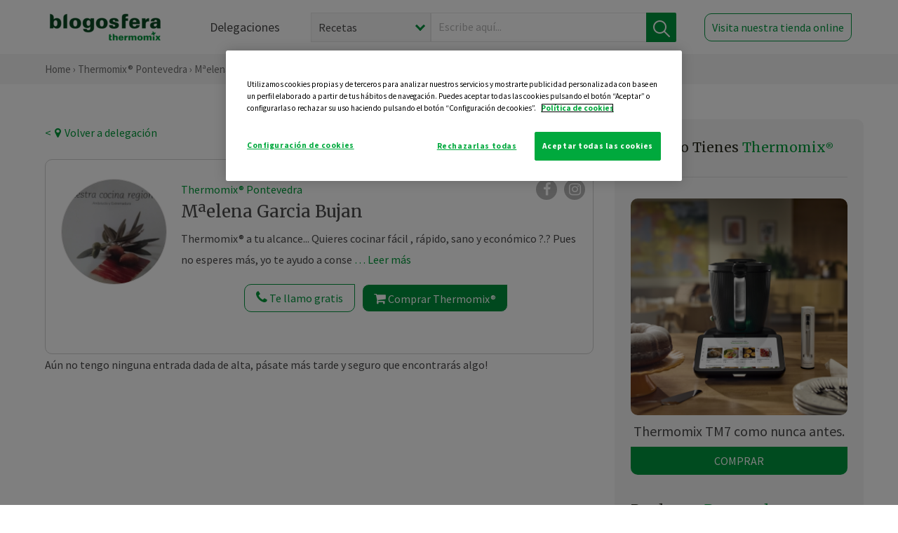

--- FILE ---
content_type: text/html; charset=utf-8
request_url: https://www.google.com/recaptcha/api2/anchor?ar=1&k=6LfqIIwUAAAAANUxiL_NRkGPvQJLSD6IxyGkiCpG&co=aHR0cHM6Ly90aGVybW9taXgtcG9udGV2ZWRyYS5lczo0NDM.&hl=en&v=N67nZn4AqZkNcbeMu4prBgzg&size=invisible&anchor-ms=20000&execute-ms=30000&cb=rbvx1i16l3vm
body_size: 49309
content:
<!DOCTYPE HTML><html dir="ltr" lang="en"><head><meta http-equiv="Content-Type" content="text/html; charset=UTF-8">
<meta http-equiv="X-UA-Compatible" content="IE=edge">
<title>reCAPTCHA</title>
<style type="text/css">
/* cyrillic-ext */
@font-face {
  font-family: 'Roboto';
  font-style: normal;
  font-weight: 400;
  font-stretch: 100%;
  src: url(//fonts.gstatic.com/s/roboto/v48/KFO7CnqEu92Fr1ME7kSn66aGLdTylUAMa3GUBHMdazTgWw.woff2) format('woff2');
  unicode-range: U+0460-052F, U+1C80-1C8A, U+20B4, U+2DE0-2DFF, U+A640-A69F, U+FE2E-FE2F;
}
/* cyrillic */
@font-face {
  font-family: 'Roboto';
  font-style: normal;
  font-weight: 400;
  font-stretch: 100%;
  src: url(//fonts.gstatic.com/s/roboto/v48/KFO7CnqEu92Fr1ME7kSn66aGLdTylUAMa3iUBHMdazTgWw.woff2) format('woff2');
  unicode-range: U+0301, U+0400-045F, U+0490-0491, U+04B0-04B1, U+2116;
}
/* greek-ext */
@font-face {
  font-family: 'Roboto';
  font-style: normal;
  font-weight: 400;
  font-stretch: 100%;
  src: url(//fonts.gstatic.com/s/roboto/v48/KFO7CnqEu92Fr1ME7kSn66aGLdTylUAMa3CUBHMdazTgWw.woff2) format('woff2');
  unicode-range: U+1F00-1FFF;
}
/* greek */
@font-face {
  font-family: 'Roboto';
  font-style: normal;
  font-weight: 400;
  font-stretch: 100%;
  src: url(//fonts.gstatic.com/s/roboto/v48/KFO7CnqEu92Fr1ME7kSn66aGLdTylUAMa3-UBHMdazTgWw.woff2) format('woff2');
  unicode-range: U+0370-0377, U+037A-037F, U+0384-038A, U+038C, U+038E-03A1, U+03A3-03FF;
}
/* math */
@font-face {
  font-family: 'Roboto';
  font-style: normal;
  font-weight: 400;
  font-stretch: 100%;
  src: url(//fonts.gstatic.com/s/roboto/v48/KFO7CnqEu92Fr1ME7kSn66aGLdTylUAMawCUBHMdazTgWw.woff2) format('woff2');
  unicode-range: U+0302-0303, U+0305, U+0307-0308, U+0310, U+0312, U+0315, U+031A, U+0326-0327, U+032C, U+032F-0330, U+0332-0333, U+0338, U+033A, U+0346, U+034D, U+0391-03A1, U+03A3-03A9, U+03B1-03C9, U+03D1, U+03D5-03D6, U+03F0-03F1, U+03F4-03F5, U+2016-2017, U+2034-2038, U+203C, U+2040, U+2043, U+2047, U+2050, U+2057, U+205F, U+2070-2071, U+2074-208E, U+2090-209C, U+20D0-20DC, U+20E1, U+20E5-20EF, U+2100-2112, U+2114-2115, U+2117-2121, U+2123-214F, U+2190, U+2192, U+2194-21AE, U+21B0-21E5, U+21F1-21F2, U+21F4-2211, U+2213-2214, U+2216-22FF, U+2308-230B, U+2310, U+2319, U+231C-2321, U+2336-237A, U+237C, U+2395, U+239B-23B7, U+23D0, U+23DC-23E1, U+2474-2475, U+25AF, U+25B3, U+25B7, U+25BD, U+25C1, U+25CA, U+25CC, U+25FB, U+266D-266F, U+27C0-27FF, U+2900-2AFF, U+2B0E-2B11, U+2B30-2B4C, U+2BFE, U+3030, U+FF5B, U+FF5D, U+1D400-1D7FF, U+1EE00-1EEFF;
}
/* symbols */
@font-face {
  font-family: 'Roboto';
  font-style: normal;
  font-weight: 400;
  font-stretch: 100%;
  src: url(//fonts.gstatic.com/s/roboto/v48/KFO7CnqEu92Fr1ME7kSn66aGLdTylUAMaxKUBHMdazTgWw.woff2) format('woff2');
  unicode-range: U+0001-000C, U+000E-001F, U+007F-009F, U+20DD-20E0, U+20E2-20E4, U+2150-218F, U+2190, U+2192, U+2194-2199, U+21AF, U+21E6-21F0, U+21F3, U+2218-2219, U+2299, U+22C4-22C6, U+2300-243F, U+2440-244A, U+2460-24FF, U+25A0-27BF, U+2800-28FF, U+2921-2922, U+2981, U+29BF, U+29EB, U+2B00-2BFF, U+4DC0-4DFF, U+FFF9-FFFB, U+10140-1018E, U+10190-1019C, U+101A0, U+101D0-101FD, U+102E0-102FB, U+10E60-10E7E, U+1D2C0-1D2D3, U+1D2E0-1D37F, U+1F000-1F0FF, U+1F100-1F1AD, U+1F1E6-1F1FF, U+1F30D-1F30F, U+1F315, U+1F31C, U+1F31E, U+1F320-1F32C, U+1F336, U+1F378, U+1F37D, U+1F382, U+1F393-1F39F, U+1F3A7-1F3A8, U+1F3AC-1F3AF, U+1F3C2, U+1F3C4-1F3C6, U+1F3CA-1F3CE, U+1F3D4-1F3E0, U+1F3ED, U+1F3F1-1F3F3, U+1F3F5-1F3F7, U+1F408, U+1F415, U+1F41F, U+1F426, U+1F43F, U+1F441-1F442, U+1F444, U+1F446-1F449, U+1F44C-1F44E, U+1F453, U+1F46A, U+1F47D, U+1F4A3, U+1F4B0, U+1F4B3, U+1F4B9, U+1F4BB, U+1F4BF, U+1F4C8-1F4CB, U+1F4D6, U+1F4DA, U+1F4DF, U+1F4E3-1F4E6, U+1F4EA-1F4ED, U+1F4F7, U+1F4F9-1F4FB, U+1F4FD-1F4FE, U+1F503, U+1F507-1F50B, U+1F50D, U+1F512-1F513, U+1F53E-1F54A, U+1F54F-1F5FA, U+1F610, U+1F650-1F67F, U+1F687, U+1F68D, U+1F691, U+1F694, U+1F698, U+1F6AD, U+1F6B2, U+1F6B9-1F6BA, U+1F6BC, U+1F6C6-1F6CF, U+1F6D3-1F6D7, U+1F6E0-1F6EA, U+1F6F0-1F6F3, U+1F6F7-1F6FC, U+1F700-1F7FF, U+1F800-1F80B, U+1F810-1F847, U+1F850-1F859, U+1F860-1F887, U+1F890-1F8AD, U+1F8B0-1F8BB, U+1F8C0-1F8C1, U+1F900-1F90B, U+1F93B, U+1F946, U+1F984, U+1F996, U+1F9E9, U+1FA00-1FA6F, U+1FA70-1FA7C, U+1FA80-1FA89, U+1FA8F-1FAC6, U+1FACE-1FADC, U+1FADF-1FAE9, U+1FAF0-1FAF8, U+1FB00-1FBFF;
}
/* vietnamese */
@font-face {
  font-family: 'Roboto';
  font-style: normal;
  font-weight: 400;
  font-stretch: 100%;
  src: url(//fonts.gstatic.com/s/roboto/v48/KFO7CnqEu92Fr1ME7kSn66aGLdTylUAMa3OUBHMdazTgWw.woff2) format('woff2');
  unicode-range: U+0102-0103, U+0110-0111, U+0128-0129, U+0168-0169, U+01A0-01A1, U+01AF-01B0, U+0300-0301, U+0303-0304, U+0308-0309, U+0323, U+0329, U+1EA0-1EF9, U+20AB;
}
/* latin-ext */
@font-face {
  font-family: 'Roboto';
  font-style: normal;
  font-weight: 400;
  font-stretch: 100%;
  src: url(//fonts.gstatic.com/s/roboto/v48/KFO7CnqEu92Fr1ME7kSn66aGLdTylUAMa3KUBHMdazTgWw.woff2) format('woff2');
  unicode-range: U+0100-02BA, U+02BD-02C5, U+02C7-02CC, U+02CE-02D7, U+02DD-02FF, U+0304, U+0308, U+0329, U+1D00-1DBF, U+1E00-1E9F, U+1EF2-1EFF, U+2020, U+20A0-20AB, U+20AD-20C0, U+2113, U+2C60-2C7F, U+A720-A7FF;
}
/* latin */
@font-face {
  font-family: 'Roboto';
  font-style: normal;
  font-weight: 400;
  font-stretch: 100%;
  src: url(//fonts.gstatic.com/s/roboto/v48/KFO7CnqEu92Fr1ME7kSn66aGLdTylUAMa3yUBHMdazQ.woff2) format('woff2');
  unicode-range: U+0000-00FF, U+0131, U+0152-0153, U+02BB-02BC, U+02C6, U+02DA, U+02DC, U+0304, U+0308, U+0329, U+2000-206F, U+20AC, U+2122, U+2191, U+2193, U+2212, U+2215, U+FEFF, U+FFFD;
}
/* cyrillic-ext */
@font-face {
  font-family: 'Roboto';
  font-style: normal;
  font-weight: 500;
  font-stretch: 100%;
  src: url(//fonts.gstatic.com/s/roboto/v48/KFO7CnqEu92Fr1ME7kSn66aGLdTylUAMa3GUBHMdazTgWw.woff2) format('woff2');
  unicode-range: U+0460-052F, U+1C80-1C8A, U+20B4, U+2DE0-2DFF, U+A640-A69F, U+FE2E-FE2F;
}
/* cyrillic */
@font-face {
  font-family: 'Roboto';
  font-style: normal;
  font-weight: 500;
  font-stretch: 100%;
  src: url(//fonts.gstatic.com/s/roboto/v48/KFO7CnqEu92Fr1ME7kSn66aGLdTylUAMa3iUBHMdazTgWw.woff2) format('woff2');
  unicode-range: U+0301, U+0400-045F, U+0490-0491, U+04B0-04B1, U+2116;
}
/* greek-ext */
@font-face {
  font-family: 'Roboto';
  font-style: normal;
  font-weight: 500;
  font-stretch: 100%;
  src: url(//fonts.gstatic.com/s/roboto/v48/KFO7CnqEu92Fr1ME7kSn66aGLdTylUAMa3CUBHMdazTgWw.woff2) format('woff2');
  unicode-range: U+1F00-1FFF;
}
/* greek */
@font-face {
  font-family: 'Roboto';
  font-style: normal;
  font-weight: 500;
  font-stretch: 100%;
  src: url(//fonts.gstatic.com/s/roboto/v48/KFO7CnqEu92Fr1ME7kSn66aGLdTylUAMa3-UBHMdazTgWw.woff2) format('woff2');
  unicode-range: U+0370-0377, U+037A-037F, U+0384-038A, U+038C, U+038E-03A1, U+03A3-03FF;
}
/* math */
@font-face {
  font-family: 'Roboto';
  font-style: normal;
  font-weight: 500;
  font-stretch: 100%;
  src: url(//fonts.gstatic.com/s/roboto/v48/KFO7CnqEu92Fr1ME7kSn66aGLdTylUAMawCUBHMdazTgWw.woff2) format('woff2');
  unicode-range: U+0302-0303, U+0305, U+0307-0308, U+0310, U+0312, U+0315, U+031A, U+0326-0327, U+032C, U+032F-0330, U+0332-0333, U+0338, U+033A, U+0346, U+034D, U+0391-03A1, U+03A3-03A9, U+03B1-03C9, U+03D1, U+03D5-03D6, U+03F0-03F1, U+03F4-03F5, U+2016-2017, U+2034-2038, U+203C, U+2040, U+2043, U+2047, U+2050, U+2057, U+205F, U+2070-2071, U+2074-208E, U+2090-209C, U+20D0-20DC, U+20E1, U+20E5-20EF, U+2100-2112, U+2114-2115, U+2117-2121, U+2123-214F, U+2190, U+2192, U+2194-21AE, U+21B0-21E5, U+21F1-21F2, U+21F4-2211, U+2213-2214, U+2216-22FF, U+2308-230B, U+2310, U+2319, U+231C-2321, U+2336-237A, U+237C, U+2395, U+239B-23B7, U+23D0, U+23DC-23E1, U+2474-2475, U+25AF, U+25B3, U+25B7, U+25BD, U+25C1, U+25CA, U+25CC, U+25FB, U+266D-266F, U+27C0-27FF, U+2900-2AFF, U+2B0E-2B11, U+2B30-2B4C, U+2BFE, U+3030, U+FF5B, U+FF5D, U+1D400-1D7FF, U+1EE00-1EEFF;
}
/* symbols */
@font-face {
  font-family: 'Roboto';
  font-style: normal;
  font-weight: 500;
  font-stretch: 100%;
  src: url(//fonts.gstatic.com/s/roboto/v48/KFO7CnqEu92Fr1ME7kSn66aGLdTylUAMaxKUBHMdazTgWw.woff2) format('woff2');
  unicode-range: U+0001-000C, U+000E-001F, U+007F-009F, U+20DD-20E0, U+20E2-20E4, U+2150-218F, U+2190, U+2192, U+2194-2199, U+21AF, U+21E6-21F0, U+21F3, U+2218-2219, U+2299, U+22C4-22C6, U+2300-243F, U+2440-244A, U+2460-24FF, U+25A0-27BF, U+2800-28FF, U+2921-2922, U+2981, U+29BF, U+29EB, U+2B00-2BFF, U+4DC0-4DFF, U+FFF9-FFFB, U+10140-1018E, U+10190-1019C, U+101A0, U+101D0-101FD, U+102E0-102FB, U+10E60-10E7E, U+1D2C0-1D2D3, U+1D2E0-1D37F, U+1F000-1F0FF, U+1F100-1F1AD, U+1F1E6-1F1FF, U+1F30D-1F30F, U+1F315, U+1F31C, U+1F31E, U+1F320-1F32C, U+1F336, U+1F378, U+1F37D, U+1F382, U+1F393-1F39F, U+1F3A7-1F3A8, U+1F3AC-1F3AF, U+1F3C2, U+1F3C4-1F3C6, U+1F3CA-1F3CE, U+1F3D4-1F3E0, U+1F3ED, U+1F3F1-1F3F3, U+1F3F5-1F3F7, U+1F408, U+1F415, U+1F41F, U+1F426, U+1F43F, U+1F441-1F442, U+1F444, U+1F446-1F449, U+1F44C-1F44E, U+1F453, U+1F46A, U+1F47D, U+1F4A3, U+1F4B0, U+1F4B3, U+1F4B9, U+1F4BB, U+1F4BF, U+1F4C8-1F4CB, U+1F4D6, U+1F4DA, U+1F4DF, U+1F4E3-1F4E6, U+1F4EA-1F4ED, U+1F4F7, U+1F4F9-1F4FB, U+1F4FD-1F4FE, U+1F503, U+1F507-1F50B, U+1F50D, U+1F512-1F513, U+1F53E-1F54A, U+1F54F-1F5FA, U+1F610, U+1F650-1F67F, U+1F687, U+1F68D, U+1F691, U+1F694, U+1F698, U+1F6AD, U+1F6B2, U+1F6B9-1F6BA, U+1F6BC, U+1F6C6-1F6CF, U+1F6D3-1F6D7, U+1F6E0-1F6EA, U+1F6F0-1F6F3, U+1F6F7-1F6FC, U+1F700-1F7FF, U+1F800-1F80B, U+1F810-1F847, U+1F850-1F859, U+1F860-1F887, U+1F890-1F8AD, U+1F8B0-1F8BB, U+1F8C0-1F8C1, U+1F900-1F90B, U+1F93B, U+1F946, U+1F984, U+1F996, U+1F9E9, U+1FA00-1FA6F, U+1FA70-1FA7C, U+1FA80-1FA89, U+1FA8F-1FAC6, U+1FACE-1FADC, U+1FADF-1FAE9, U+1FAF0-1FAF8, U+1FB00-1FBFF;
}
/* vietnamese */
@font-face {
  font-family: 'Roboto';
  font-style: normal;
  font-weight: 500;
  font-stretch: 100%;
  src: url(//fonts.gstatic.com/s/roboto/v48/KFO7CnqEu92Fr1ME7kSn66aGLdTylUAMa3OUBHMdazTgWw.woff2) format('woff2');
  unicode-range: U+0102-0103, U+0110-0111, U+0128-0129, U+0168-0169, U+01A0-01A1, U+01AF-01B0, U+0300-0301, U+0303-0304, U+0308-0309, U+0323, U+0329, U+1EA0-1EF9, U+20AB;
}
/* latin-ext */
@font-face {
  font-family: 'Roboto';
  font-style: normal;
  font-weight: 500;
  font-stretch: 100%;
  src: url(//fonts.gstatic.com/s/roboto/v48/KFO7CnqEu92Fr1ME7kSn66aGLdTylUAMa3KUBHMdazTgWw.woff2) format('woff2');
  unicode-range: U+0100-02BA, U+02BD-02C5, U+02C7-02CC, U+02CE-02D7, U+02DD-02FF, U+0304, U+0308, U+0329, U+1D00-1DBF, U+1E00-1E9F, U+1EF2-1EFF, U+2020, U+20A0-20AB, U+20AD-20C0, U+2113, U+2C60-2C7F, U+A720-A7FF;
}
/* latin */
@font-face {
  font-family: 'Roboto';
  font-style: normal;
  font-weight: 500;
  font-stretch: 100%;
  src: url(//fonts.gstatic.com/s/roboto/v48/KFO7CnqEu92Fr1ME7kSn66aGLdTylUAMa3yUBHMdazQ.woff2) format('woff2');
  unicode-range: U+0000-00FF, U+0131, U+0152-0153, U+02BB-02BC, U+02C6, U+02DA, U+02DC, U+0304, U+0308, U+0329, U+2000-206F, U+20AC, U+2122, U+2191, U+2193, U+2212, U+2215, U+FEFF, U+FFFD;
}
/* cyrillic-ext */
@font-face {
  font-family: 'Roboto';
  font-style: normal;
  font-weight: 900;
  font-stretch: 100%;
  src: url(//fonts.gstatic.com/s/roboto/v48/KFO7CnqEu92Fr1ME7kSn66aGLdTylUAMa3GUBHMdazTgWw.woff2) format('woff2');
  unicode-range: U+0460-052F, U+1C80-1C8A, U+20B4, U+2DE0-2DFF, U+A640-A69F, U+FE2E-FE2F;
}
/* cyrillic */
@font-face {
  font-family: 'Roboto';
  font-style: normal;
  font-weight: 900;
  font-stretch: 100%;
  src: url(//fonts.gstatic.com/s/roboto/v48/KFO7CnqEu92Fr1ME7kSn66aGLdTylUAMa3iUBHMdazTgWw.woff2) format('woff2');
  unicode-range: U+0301, U+0400-045F, U+0490-0491, U+04B0-04B1, U+2116;
}
/* greek-ext */
@font-face {
  font-family: 'Roboto';
  font-style: normal;
  font-weight: 900;
  font-stretch: 100%;
  src: url(//fonts.gstatic.com/s/roboto/v48/KFO7CnqEu92Fr1ME7kSn66aGLdTylUAMa3CUBHMdazTgWw.woff2) format('woff2');
  unicode-range: U+1F00-1FFF;
}
/* greek */
@font-face {
  font-family: 'Roboto';
  font-style: normal;
  font-weight: 900;
  font-stretch: 100%;
  src: url(//fonts.gstatic.com/s/roboto/v48/KFO7CnqEu92Fr1ME7kSn66aGLdTylUAMa3-UBHMdazTgWw.woff2) format('woff2');
  unicode-range: U+0370-0377, U+037A-037F, U+0384-038A, U+038C, U+038E-03A1, U+03A3-03FF;
}
/* math */
@font-face {
  font-family: 'Roboto';
  font-style: normal;
  font-weight: 900;
  font-stretch: 100%;
  src: url(//fonts.gstatic.com/s/roboto/v48/KFO7CnqEu92Fr1ME7kSn66aGLdTylUAMawCUBHMdazTgWw.woff2) format('woff2');
  unicode-range: U+0302-0303, U+0305, U+0307-0308, U+0310, U+0312, U+0315, U+031A, U+0326-0327, U+032C, U+032F-0330, U+0332-0333, U+0338, U+033A, U+0346, U+034D, U+0391-03A1, U+03A3-03A9, U+03B1-03C9, U+03D1, U+03D5-03D6, U+03F0-03F1, U+03F4-03F5, U+2016-2017, U+2034-2038, U+203C, U+2040, U+2043, U+2047, U+2050, U+2057, U+205F, U+2070-2071, U+2074-208E, U+2090-209C, U+20D0-20DC, U+20E1, U+20E5-20EF, U+2100-2112, U+2114-2115, U+2117-2121, U+2123-214F, U+2190, U+2192, U+2194-21AE, U+21B0-21E5, U+21F1-21F2, U+21F4-2211, U+2213-2214, U+2216-22FF, U+2308-230B, U+2310, U+2319, U+231C-2321, U+2336-237A, U+237C, U+2395, U+239B-23B7, U+23D0, U+23DC-23E1, U+2474-2475, U+25AF, U+25B3, U+25B7, U+25BD, U+25C1, U+25CA, U+25CC, U+25FB, U+266D-266F, U+27C0-27FF, U+2900-2AFF, U+2B0E-2B11, U+2B30-2B4C, U+2BFE, U+3030, U+FF5B, U+FF5D, U+1D400-1D7FF, U+1EE00-1EEFF;
}
/* symbols */
@font-face {
  font-family: 'Roboto';
  font-style: normal;
  font-weight: 900;
  font-stretch: 100%;
  src: url(//fonts.gstatic.com/s/roboto/v48/KFO7CnqEu92Fr1ME7kSn66aGLdTylUAMaxKUBHMdazTgWw.woff2) format('woff2');
  unicode-range: U+0001-000C, U+000E-001F, U+007F-009F, U+20DD-20E0, U+20E2-20E4, U+2150-218F, U+2190, U+2192, U+2194-2199, U+21AF, U+21E6-21F0, U+21F3, U+2218-2219, U+2299, U+22C4-22C6, U+2300-243F, U+2440-244A, U+2460-24FF, U+25A0-27BF, U+2800-28FF, U+2921-2922, U+2981, U+29BF, U+29EB, U+2B00-2BFF, U+4DC0-4DFF, U+FFF9-FFFB, U+10140-1018E, U+10190-1019C, U+101A0, U+101D0-101FD, U+102E0-102FB, U+10E60-10E7E, U+1D2C0-1D2D3, U+1D2E0-1D37F, U+1F000-1F0FF, U+1F100-1F1AD, U+1F1E6-1F1FF, U+1F30D-1F30F, U+1F315, U+1F31C, U+1F31E, U+1F320-1F32C, U+1F336, U+1F378, U+1F37D, U+1F382, U+1F393-1F39F, U+1F3A7-1F3A8, U+1F3AC-1F3AF, U+1F3C2, U+1F3C4-1F3C6, U+1F3CA-1F3CE, U+1F3D4-1F3E0, U+1F3ED, U+1F3F1-1F3F3, U+1F3F5-1F3F7, U+1F408, U+1F415, U+1F41F, U+1F426, U+1F43F, U+1F441-1F442, U+1F444, U+1F446-1F449, U+1F44C-1F44E, U+1F453, U+1F46A, U+1F47D, U+1F4A3, U+1F4B0, U+1F4B3, U+1F4B9, U+1F4BB, U+1F4BF, U+1F4C8-1F4CB, U+1F4D6, U+1F4DA, U+1F4DF, U+1F4E3-1F4E6, U+1F4EA-1F4ED, U+1F4F7, U+1F4F9-1F4FB, U+1F4FD-1F4FE, U+1F503, U+1F507-1F50B, U+1F50D, U+1F512-1F513, U+1F53E-1F54A, U+1F54F-1F5FA, U+1F610, U+1F650-1F67F, U+1F687, U+1F68D, U+1F691, U+1F694, U+1F698, U+1F6AD, U+1F6B2, U+1F6B9-1F6BA, U+1F6BC, U+1F6C6-1F6CF, U+1F6D3-1F6D7, U+1F6E0-1F6EA, U+1F6F0-1F6F3, U+1F6F7-1F6FC, U+1F700-1F7FF, U+1F800-1F80B, U+1F810-1F847, U+1F850-1F859, U+1F860-1F887, U+1F890-1F8AD, U+1F8B0-1F8BB, U+1F8C0-1F8C1, U+1F900-1F90B, U+1F93B, U+1F946, U+1F984, U+1F996, U+1F9E9, U+1FA00-1FA6F, U+1FA70-1FA7C, U+1FA80-1FA89, U+1FA8F-1FAC6, U+1FACE-1FADC, U+1FADF-1FAE9, U+1FAF0-1FAF8, U+1FB00-1FBFF;
}
/* vietnamese */
@font-face {
  font-family: 'Roboto';
  font-style: normal;
  font-weight: 900;
  font-stretch: 100%;
  src: url(//fonts.gstatic.com/s/roboto/v48/KFO7CnqEu92Fr1ME7kSn66aGLdTylUAMa3OUBHMdazTgWw.woff2) format('woff2');
  unicode-range: U+0102-0103, U+0110-0111, U+0128-0129, U+0168-0169, U+01A0-01A1, U+01AF-01B0, U+0300-0301, U+0303-0304, U+0308-0309, U+0323, U+0329, U+1EA0-1EF9, U+20AB;
}
/* latin-ext */
@font-face {
  font-family: 'Roboto';
  font-style: normal;
  font-weight: 900;
  font-stretch: 100%;
  src: url(//fonts.gstatic.com/s/roboto/v48/KFO7CnqEu92Fr1ME7kSn66aGLdTylUAMa3KUBHMdazTgWw.woff2) format('woff2');
  unicode-range: U+0100-02BA, U+02BD-02C5, U+02C7-02CC, U+02CE-02D7, U+02DD-02FF, U+0304, U+0308, U+0329, U+1D00-1DBF, U+1E00-1E9F, U+1EF2-1EFF, U+2020, U+20A0-20AB, U+20AD-20C0, U+2113, U+2C60-2C7F, U+A720-A7FF;
}
/* latin */
@font-face {
  font-family: 'Roboto';
  font-style: normal;
  font-weight: 900;
  font-stretch: 100%;
  src: url(//fonts.gstatic.com/s/roboto/v48/KFO7CnqEu92Fr1ME7kSn66aGLdTylUAMa3yUBHMdazQ.woff2) format('woff2');
  unicode-range: U+0000-00FF, U+0131, U+0152-0153, U+02BB-02BC, U+02C6, U+02DA, U+02DC, U+0304, U+0308, U+0329, U+2000-206F, U+20AC, U+2122, U+2191, U+2193, U+2212, U+2215, U+FEFF, U+FFFD;
}

</style>
<link rel="stylesheet" type="text/css" href="https://www.gstatic.com/recaptcha/releases/N67nZn4AqZkNcbeMu4prBgzg/styles__ltr.css">
<script nonce="DzQRJEkBkhrV92o3yTNZ8Q" type="text/javascript">window['__recaptcha_api'] = 'https://www.google.com/recaptcha/api2/';</script>
<script type="text/javascript" src="https://www.gstatic.com/recaptcha/releases/N67nZn4AqZkNcbeMu4prBgzg/recaptcha__en.js" nonce="DzQRJEkBkhrV92o3yTNZ8Q">
      
    </script></head>
<body><div id="rc-anchor-alert" class="rc-anchor-alert"></div>
<input type="hidden" id="recaptcha-token" value="[base64]">
<script type="text/javascript" nonce="DzQRJEkBkhrV92o3yTNZ8Q">
      recaptcha.anchor.Main.init("[\x22ainput\x22,[\x22bgdata\x22,\x22\x22,\[base64]/[base64]/[base64]/[base64]/[base64]/[base64]/KGcoTywyNTMsTy5PKSxVRyhPLEMpKTpnKE8sMjUzLEMpLE8pKSxsKSksTykpfSxieT1mdW5jdGlvbihDLE8sdSxsKXtmb3IobD0odT1SKEMpLDApO08+MDtPLS0pbD1sPDw4fFooQyk7ZyhDLHUsbCl9LFVHPWZ1bmN0aW9uKEMsTyl7Qy5pLmxlbmd0aD4xMDQ/[base64]/[base64]/[base64]/[base64]/[base64]/[base64]/[base64]\\u003d\x22,\[base64]\\u003d\\u003d\x22,\[base64]/wpXCjiLDnSnCssK+wq3CicOZR8OUwrbCvcOPfEbCnHnDsRjDvcOqwo9/[base64]/Djx3DgCJIXH5VL8OgOV98wrTCv25CLMOEw498X0jDjG9Rw4Y1w5B3IxnDrSEiw5bDosKGwpJQEcKTw48HciPDgRJnPVBswqDCssK2b20sw5zDvMKiwoXCq8O1IcKVw6vDoMOKw41zw4zCi8Ouw4kWwqrCq8Ohw5nDngJJw5/CognDisKtIljCvgnDlQzCgARGFcK9MG/[base64]/w5Nmwr3ClTbDvTMRw5vDtT/Cn8O+cRI+w41lw5wHwqUDN8Kwwrw6D8KrwqfCsMKVRMKqSi5Dw6DCqcKhPBJ5Am/[base64]/DvCBKw6/DgR3Cl8KHwoERe8O9w7dqwok5wo/DnsOjw4zCl8OYP8OxAyAnIsKkPFQLfcKJw7zDmGjCvcOXwrDDisO3PgzCgCYeZsONGg/CvcOBHcOlTmfCisK2QcO6OcKHwovDpTM1w6oDwq3DvMOAwr5YSibDmsOaw5wmDyZsw7p0JcOvIzzDh8ORempXw6vCmH45GMOkeEnDvcOYw5HCp1/Cg3vCqMOzw4fDvnw/fcKAKkjCqEbDtcKGw6xewpnDiMODwrwiMmrDug1HwqgIMsOsWUpwT8K9wqJUQcOpwqzDmcORPXDCnMKmwoXClhLDjsOew7nDiMKzw4cew69jV3hOwrHChlRHL8K4w4nChsOrX8K8w5fDgMKhwrhITQxmEMKkIcKbwoMGBMOHPcOHKsOXw4/DtgPCp37DpcOWwprDg8KDw7NkbsKrwr7DvQRfMTvCpHsiw6sTw5Y/wqTDkQ3DrMORw6LCoWNRwqnDusO/[base64]/DtcOtw5nDhm1ZaQBmYR5pJRrDt8Odw77Cs8OaVwBxJiLCo8K0DkFVw413Sk5Xw5IffwlPFsK/w6nChB8TXcOMUMO3VsKUw7Zrw4HDjRtew4XDgMOFTcKjM8KAC8O4wrwCYT7CtVrCrMKScsOuFifDtl4sBwN1wrg/w4LDrsKVw519RcOgwr5Vw43CuiNvwrHDlgHDlcO5AwttwrdYJGRxw57CpknDsMKkCMK/XAkpUsOswpHCtizCuMKpa8KgwpHCvH/DgFgOPcKEGkLCscOqwpkawqTDin/DqHpew4FVWwbDqcOAIsOTw5fDoCt8fwdTbcKBUsKCBwDCtcOsPcKFw6ZQccK/wrxpUsKRwrAHclnDg8OTw7HClcONw5EMcylmwqnDh0o0eXDCnxomw5FXwoDDoFJYwrQzEwVQw7cmwr7ChcK7wo3DmxI1wrIAJsOTw4thScO0wrjDtMKHT8KZw5QAfXISw6/DmMOoQzHDh8Kww65dw6LDgH4Swqtsd8Ozw7HCsMKpP8OFRx/Dh1Z4WWjDkcKjNWLCmlHDh8K5wrLDicOMw7wNURDCiUfChnIhwqJed8KPIsKyJW3CrMKPwpIBwoBaWHPCrkXCvcKqNT1IE18hCG3ChMKZwp0mw47CjsKAwoMgWSQjKhpMfMO9BsO0w4J3VcOQw5gQwqRlw4/DhCDDvinDkcK4T1oKw7/CgxF6w4/DmMKTw7IRwrFeDMKdwp8pD8KQwrwbw5PDq8ODR8KXw5PDmcOGXsKuEcKlV8OiDijCrFXDizpVw7TDpjNWCEbCosOGHMO3w6BNwos0SsOLworDscKARw3DuSl1w4DDoDbDmXsTwqpDw5jCtFE7XSULw5/Dl2lkwrDDucKcw7giwr4Rw47CusK6QBcmACrCnmp1HMO0fMO3clXCjcO5TXV+w4HDvMO+w67Cul/DsMKaQ3AcwogBwoHCshfDl8Oew4fDvcK7w6fDq8OowpRgOsOJJ2Bhw4RGD10yw6MUwo3Du8O3w71hVMKTfMODX8KQH2vCo3HDvSUMw4nCsMOiQAhkXGDDhRkwOh/[base64]/N24Hw7/Cs8Ogw4offCFTGEHCuidrw5DCrsKaGVLConoFOQ3Do0zDrMKoEyE/[base64]/[base64]/[base64]/[base64]/wqVywq5+RVPDuWsOwo/DrMK2wqTDsMKtwr99LWDDqcK8FS0TwoPDhcOFHmoKcsOdw4rCgUnDlsO/R3o1wobCtsK9HcOITVPDhsOzw5fDn8KHw4fDjkxYw7NUcBVvw4VnFmcUHmHDrcOMPyfCjFjCmlPCkcO0W3rCucKibQXCoHXCkGcBCcOlwpTCnTLDlVE1H2/DokXDmMKew7kXH1IETsONUMKFwq3Cn8OWOyLDtRnDhcOODsOEwpzDvMKIYkLDu1XDrSwjwqrCiMOIOsOzIARMXz3CmsK4PcKBMMOdIyrCisKXA8OuZ2rDrHzDssODT8Ojwq59wq3DiMOIw4DDkAInDnnDrFoWwrDCtcKAWcK5wpfDngzCkMKowo/DoMKNDG/CicOuAkkuw5YzI1HCvcOHw4bDqMOVKAAlw6Irw5HDp3R4w7gdVW/CoCRCw6HDlFbDnR7DvcKjQSLCrMOywqjDisOCwrEDaRUiw4wrF8OMbcO6Q2rCpcK9wo/ChsOOIsOGwpk/G8OYwqnDusK3wrBMU8KWQ8K7SADCqcOrw6c/w41/wqXDhEPCusOcw67ChyrCpsKqwqXCvsK+YcOkFFVkw4nCrygcccKIwq3DqcKGw4/CrMKGCcKgw5/[base64]/FcOUYcO3w65LSMKGb8KwBkgTwq7Ci8K6fUzCrcK8woZ8WWnDpcKzw5hXwodwN8KOXMOPCxTCgwk8BcKBw67Dqgh8VcOgA8O+w6kWdMOswrBWPXAWw6ojPmjCu8OwwoNCQybDi39oCjbDuDwnEcOfwqvCkV0mw4nDusKNw54DTMKhwr/CsMKoKMKvwqTDkTvCjBs/eMOKw6k+w4hHFMKKwqkVJsK6w6TCglF2PynDpggYTjNcw7jCpGPCqsKsw4TDp15PIMKNQTvCi1zDkA7Ckh/[base64]/CssOjKMOLC3DCr8OdEH4Xw63CnBXCpsKeVcOlwpBIw5PCs8OMw6t/wo3CgDBKJMOHw5pLFEQ+U1YSRGgrbMOTw4F7SAfDv2HCgi4/BUfCusO5w5tjSHdKwq8dXmVVNQ1xw4BYw5EEwqpZwrnCty/[base64]/Dv1jClsOowqTDg0jCmcKHQh3Dt8KPwo/[base64]/DlX81woHCisKiwrocwqTCp8KgT8OqIMOcw53Ct8ODSjk9Hx/CssOuLsKywoInOsOzFhLCocKnAMOzBD7DsXrCnMO2w5XCnmHCrMKvVcO9w7rDvT8WD23Cmi8xw4zDg8Kgf8OmbcKxGsK8w47Dkn7Cr8O4wpPCqsKVEXR7w5PCocOQwq/[base64]/[base64]/[base64]/CoicXwp1QAF/DjzM7w5kRDAfDlBvDiG/Ct3lHLVw0NsOmw516IMKKFyHDt8O9w47DqcKuasKvVMKtwrzCnhfCnMOCMFoEw4rDmRvDtcKjOcO7A8O4w4zDr8KMHcKPwrbCncOgMsOrw53CjMONwoHCucOpTidvw5XDnB/DlsK6w594SsKtw5IIbcOfB8KZNHDCs8OKNMOudMK1wrIKWMKUwrvDsWpewrgTEHUVE8OtTCrCsgAoCcONH8O9wrfCsjjDg33Dv2RAw7zCtHwRwrjCsDlyFRnDvcO1w5okw49zADnClmpqwpvCqWASFmbChsOdw7/[base64]/ChlDCi8Oiw497AlwqwoYYSnrCijrCnMOAbw4wwo3DuhYvY30sb09jHE/DrR16woICw6wHcsK9w6wpL8OcZsKjw5dAw5wuIBJYw57CrXZCw60qC8Ohw5dhwozChg7DoCoYd8Ktw6xAwqQXAsK+wqLDlDDDkgvDlsK4w5fDsHtHfjhawozDhBkwwqvCjBvCgEnCtlcmwrp8XcKCwo4HwpoHwqEEMsO/w4bCp8Kew5lzd07DhMOrOi0aIcKgVsOnGhLDlsOzD8KnDiBXXcKhWELCvMObw4DDgcOCGirCkMOXw53DnsK4DUsjwrHCi1XCmEofw7E6GsKHw449w6wqDMOPwrjDhxbDkjQFworCvMK4JAfDo8OUw6EdDMKSHB3DqULDoMO+w4PDkw/ChcKUfSbDrhLDvDlkWcKzw6UXw4w6w6M0wodkwrUhYGVXAEdufsKkw7jDlsKCc0vDoEXCisO9woIswr/CicKOIB/CuU1WfcODfMOwBjvDgT8jJMKydhfCsELDgFIcwpt/flLCsBtYw6sPaAzDmknDrcK7YhrCo1LDkUjDqcKZMU4oNmsnwoQQwpVxwpNCbRNxw4zCgMKUw6fDsxAUwrw+wr3DuMOcw5UuwpnDv8OVYmcjw4hWLhh7wrbChl5hasOwwoTCi05pTBbCtEJBw6zCkXpJw5/Ci8ORIgdJVx7DjBbCjzA8Zy16w5Z8wqQIO8Opw6zCo8KGaFQCwoV5GD7DjMOYwr0Qw7l8w4DCqS/CrcKoPS3CqGlccsK/el/DvnQ4fMKcwqJZMEVOYMOdw5hVGMObM8OMDlpjUWPCi8O1PsOaM33DsMOrA2nDjiDCoS9Zw6jDulZQfMO7wpPCvnUjBBsKw5vDlcOsTVI6KMOsMMKow5DCr1DDsMO6PcOUw7dawpjDtsKfwrrDplbDqk/DtcO7w4TCpRXCtGrCtcKIw4k+w6FHwpBMTDMIw6nDgMOpw5c6wqnCisOSbMOuwptiK8OUw5wrJXvCp1NPw7Jgw68fwokwwr/ChcKqKE/ChjrDrT3Du2DDjcKZwqjDiMOLesOMJsOLXAA+w4BKwobDlGjCh8OYV8OxwrxwwpDDgBo2ajLDgmzDqy1Vwq7Djy5kADrDmcKRXgtDw4VXUMKBN3vCrR9CKcOFw6F0w4nDosK/MiHDisOvwrxVDsOZbFzCohoEw5oGw6l9DDYjwrjCgcKgw4sUWDhDGBjDlMKYM8KVH8OYwqwyaAIrwoNCw6/CukNxw5rDqcK1c8OmVcKGLcOYTVbChy5CbnDDvsKAwr1xWMOPw4bDscO7TELCjCrDo8OAEsK/[base64]/DnMKLw6J4woscwqrDjsORC0Q7BsOuJRrCuCLDksOPw4tpNGPCl8KSSXDDlsKiw5ZMw4ljwosAWnzDsMOMEcKcWMKkeV1ZwrrDnWB5LUjDgVp/JMKCUhJ4wqnChsKuOUfDi8KBNcKnw4rCrcOaFcO/wqcywqnDkcK+IcOuw6fCi8KeYMK1IVPCiG/DhA8EU8Ogw7nCp8OrwrBLw6YDcsKhw7g8ZxHDmisdBsOzA8OCchcPw7RaScOtWsK2w5vCuMKwwqJddBbCicO3wqDCohfDhTLDssK2J8K4wrjDumDDtWDCq0jCoXYYwptGT8Oiw57DvMKlw7Uiw4fCo8OEZzMvw4NZfsK8Ilhqw5p7wrjCqAcDUAvCoQ/[base64]/[base64]/DtDrDj8KZJHk1DsK3w4TCmUMDwqnDg8KHw5DDssKrSQLDl3sZCWFiL1LDh3rCjDTDl1kkw7RLw6fDosOAf0clwpXDtMOVw6QzaVbDhsKgV8OtTcKvMsK4woklKUMgwo5zw5TDh1/DkMKsWsKuwrvDn8K8w5DDow5SThtfwpRQK8OKwrg2ADfCpgPCo8OlwoTCosKHw6rDgsKiL3rCssKZwrXCqnTCh8OuPmXCo8OkwqPDrULCtRVVwow4w4jDs8ORW3tbNUjCkcOSwrDCmsKxUsOxSMO4LMOodMKGFsOkVAjCpVJXPsKzwp/Do8KLwrvDh1QxNMK1wrjDvcOjYXMcwpTDq8KTFXLCmkYsfC3CuCQKdMOuJi/DuCYzTjnCqcOBQ3fClGIdwq1bPMO+W8Kxw7zDpsOYwq1ewp/[base64]/woUBPylzAi/[base64]/XC/[base64]/CvW/DqhXCpEEVwq9qwqHCpsO5w6M8w7YbL8OIIQ1ww5XDv8O+w5PDtk9bw6Aawp/CjcOqw4MpNVzCssKTdMOVw58lw4vCusKnF8KoLnVpw7sUGEl5w67CpFXDtjTCpsK0wqwSJWTDpMKoL8O5wrFeIWHDt8KSM8KIw6XCkMOecMK+EhYiTsO4Kh5dwovCmsOQG8OHw5JDIMKWBBA9FVZGw71fY8K5wqXCsWjCgj/DvHkswp/ClsK3w4PCn8Oye8KmS2UswqIyw7QqYsKtw7NOKA9Ew75GaQ4RGMOww7/[base64]/[base64]/DmcKvPhAtT8OrPCQGwqQncV0jCwAxQwFBNsKETMOESMKEHwvClgTDtjFnwq8PcxV1w6zDvcKlwoPCjMKoREDCrSh/wrF5w5kQU8KYClTDs0k2UcO3AcK+wqrDssKdCXlkFMOmHG9Uw5LCtn4RN3lXexBtYkg4aMK0acKuwoIMLMOAIMOqNsKNMMOWP8OCCsKhG8O7w4RWwoQFZsKuw5xfaQ8bPQNwYMKrWS4UL10yw5/Dp8Ohw7JOw7ZOw7Yxwod/Pih/UXHDmcOFw58+QW/CjMO8XcKrw5nDnsO1RsK1Qx7DsXbCtScZwqjClsOAVRDCisOER8KhwqAuwqrDniUKwql4A08qwq7DjkzCtMOZEcO2w5XDhcOTw4TCojvDv8ODZcOWw6pqwpvDqMKdwovCnMK0KcO/VklrEsKxES7CtQ3Ds8KJbsObwp3Dj8OKAy0NwoHDrMOrwqIuw4PChyjCiMOGw5XDuMKXw4LCk8O8wp0tE3waYCvDkzIgw6A1w41DDk9PNFnDnMOYw6DCu1bCmMONGy7CsBnCpcK7DcKINmzCksOcCcK5wqMeAn9zBsKdwohrw5/[base64]/CpHVVX8KTw4rDpsO2woNVB8KAW8K4wqsCw7LCmjsBbsOLSsK9SB4Cw6jDqG5Bw5E1D8K+ecOxAX/[base64]/[base64]/[base64]/Cu8K1wptcJ1ADbcO+w5vDuiTDq8KpwpsgZEbCq1xxwrZNwqVBAMK1ITTDt0DDlMOlwrhow6IHRCLDjcKxOmbCpMOLwqfClMKCfnZBDcKhw7PDgGBeK20Zw5NJCUPDpCzCsStbDsO/w5MiwqTCoG/DmwfCnDfDlxfCmgvDqsOgTMKeY30uw4YZRGtZw5N2wr1UHMOSADEzfFA4Cy9NwpLCuXXClS7Cj8OBw7ENwo4Kw5HDhsKpw6lzesOOwq7Dg8OoMSfCpkbDscKtw68IwpdTw785VDnCrUwEwroJNRbDr8OvQ8O1cF/[base64]/DmsOMw784w6o8wrsnwpA/UQd9I8KMFsKfwr1banPCty7DmMODF340FMKvKG1kw6shw6PCh8Oow7zDjsKsUcOLKcOxe3/CmsKuF8KswqjCsMKCKMOvwqfCv2HDpX3DhSzDsBIRD8KqF8OXUhHDvcKpBnILw5jCuxTCnEkWwp/CpsK0w7E6wq/CnMKiEMK8FsK3BMO6wpkFFS7CvXFtcCLCpMO5aDkzGMKRwqsQwosDY8OXw7Zrw4twwpZNe8O8G8KEw58/VmxCw5J2w5vCmcOIZcK5RRHCssOQw5F3wqLDlcKnB8KKw5XDucOvw4MQw5LDt8KiEg/DlTE2wo/DocKaYHBIW8O+KXXDqMK4woZ0w4nDgsO9wolLworDulcPw6lIw6RiwpcEYmPCjEnCkj3CuXTDicOJYnXCtUEQY8KEUGLCjsOcwpIOARxvX3hXIMOCw7XCs8O5K0vDqT0KB3IbdiXCmAtudi4XQg0EccKLbk3DrsOKH8Kmwq/[base64]/w4E/D8Kew6/DkUfDosKnNcKkf8OFwrrCnykmXHQcccKlw6bCuMOMHMKowrFNwp4/F1h3wovCnFwGw4TCnRsdw7rCm0MKw5Q0w6nCl1EiwpUMw6XCvcKaUnzDvS5qTcKgZ8KUwoXDrcOsawo/[base64]/[base64]/QE7DgEFSJgFtc8OAwrLDrFJ8w5cCw50Uw7IIwpfCrsKPMw3Dl8KuwpQ0woTDkk0Xw7ZnFEsIF0jCpmLCgVs+w753VsOtJxgkw73CkcOmwrPDoWUrWMOAw61vbkgjw6LDo8OtwrDDosO/wpvCkMO3w4XDk8KjfFV+wp/[base64]/DrcKyMMKCw6hIwqJBDcKLw5PCksOdwpHDmC3DjcKCw7TCk8KdXkXChlAZdMOtwpfDqsKXwrBsCyAXCR/CkQ0wwo/CgWAPw5PCksOFw4rCoMOKwofDgFHDusOGwq7CuXfClwTDk8KVIDYKwql/[base64]/CnQzCjcOkw5J3w4F0G8KDw4gAay4gUUECw4wgcFTDsFQLwovDpcKBCD82cMKrWsKmDAAIwqHCr0EmQjl8QsKAwo3DqE13w7Mpwqd+IEzClWbCs8KfbcKCworDk8KEwpHDtcO+HifCmMKPXSrCo8OnwodowqrDrsOgwoREdsK0wqZ/wrYvw57CjHE+w4w2f8OpwoopHMOGw7LCjcOJw5g7woTDoMOKZsK2w656wofCpQctPsKGw6UWw77CslDDlELDmjcQw6lgQHDDkFbDrx4cwprDp8OUdS5Hwq13KH7DhMOcwp/CnQ/DvybDrCvCqcOdwq9JwqIVw77CrSnDvcKNZcKVwoUQe2t4w6AMwrVTUVZeeMKDw4FEwpvDrjBow4HChT3CglLDvzJ+wovCuMOjwqjCjQwnwpNlw7J3NsOAwqLCjsOHwp3Cv8KhQVgGwrvCj8KTcy3Ck8OYw4wMwrzDrcKbw5Jtc0jDlsK8Zw/CucOSw657b0lKw71JDcOYw5/CkcOhIFo1wpI/[base64]/CoMKhNRbCicK1w4glwod4w4ZOGcKldjJ2DMO4R8KWXMOUDRzCnWsfw6nCglEhwp4wwoYAw7PDp1F9GcKkw4fClUUSw6fCrnrDisKiEHvDucOZF0kie0EJWMKUwoTDq2HCvsOew53DpE/DpsOgTCHDu1JKw6dLwqhlwo7CvsOJwpwsNMOXSTHCugnCoFLCulrDhWUZw6rDu8KvAgo+w6wrYsOew4oETcOuY0hSUsOWA8OGX8OWwrTDn3jCpnQQFcO6Fz3CiMKnwqjDi0VmwohjMMK8E8OHw6DDjTBEw47DqDRewrPCrsK8wqXCvsO1wpHCpQ/DjA4HwozCsVDCkMOTGnwzworDpcKNESXChMODw5VFD1jDnifCtcKFwonCvSkNwpXDrALClMOnw7Ewwr4SwqzDmwM7RcKWw4jDmjslDcKYNsKKL0zCmcKnaj3DksKFw7Utw5osFyPDmcOSwoN7FMK8wp5/TcO1Z8OWacOQAyB+w5E7wpkZw5PDiVbCqiLCnsODw4jCqcOgLcOUw7TCuBDDhMOAXMOZVW8IFSEpIcKswoDDhiA2w6PCmnHChBHCnitewqHCq8K+w5Zodls6w5bDkHHDg8KRDm4bw4djZ8K1w5c4wqp/w7LDsm3Dg1Z7w5sbw6Qjw6nDgMOgwpfDpcK4wrE5F8KEw5TCmwPDpMKSZ2PCmi/CvcOzIl3CtsKnQyLCmcKpwqAuTgpBwrDDpEwUTsKpecOtwp/CmR/CmMK7RcOGwo7DnQVbCxLDnSfCusKDw7NywqfCicOMwp7DmSbDvsKgwoPCrzILwqnCoBfDr8K0Hk0xPwXClcO8SyXDrMKjwrstw6/[base64]/w7ANworDvGvChCx2w7nDr1oUKlXDlFBSwqTDm0PDvFzCvcO2Rlsrw7LCrzjClg/DgcKiw5fCjMK4w7o2woBTJDjDsUltw77ChMKHW8KMw6vCsMKDwrcoI8OkA8OgwoIVw4d1ET10WQvDjMOWw5HDiwfCjWzDuUTDilwGdXchRA7CnsKkbWQGw6XCs8KmwrlzGMOnwrUKFivCpV8Rw5fCmcOsw4LDiX86ThPCpnJ9woktNMO/wp/CiCPDg8O9w6lBwpQCw6Ytw7wMwqzDmsOTw5zCvMKGD8Kxw4lDw6/CkjwoXcOWLMKpw7bDhMKNwobDpMKLSsKFw5rCry9qwp9NwogDI0/DrUfCgBpmSxYGw459CMOeMMKyw5tjIMKpP8O7SgUvw7DCg8OUw53DsxDDpDfCimFsw5NQwpYWwrvCjjEmwqzCmRU5NsKbwrg3wqnCgMK1w7kfwpUJIsK1BGrDg19ZI8ObATM8w53CpsOvfMKMNn0zwqtDbMKRDMKyw7Ntwq/CoMOFCzMZw6o2w7jCoQ/CnMKlLMOmASHDssO7wodIw4Adw7fDnnvDsElow7IDLgbDu2UWOMOowrnDpFo9w5nCnsKZahIuw6bCs8OYw5XDmsOlUgFNwo4IwobCiAU8ThPDqxPCoMKXw7bCjwBYP8OfWsOHwqjCnSjCr37Cg8O3fXMEw7JRBmzDmsOJCsOjw7fDjhbCuMKlw7QHQFtHw53Cg8O/wpc6w5rDojrDqynDnHM0w6jDocKgw7DDi8KGw53CqC4Vw40HZ8KbLGDClBDDn2cdwqgrIEA8BMKEwpZJMEYdYiDCiwLCn8O5IsKdbELCrz8pwowVw4HCtXRgw4Q7Zh/ChsK4wq1Xw7rCusK4VVUew4zDhsKEw7dSAsKiw6t4w7jDhMORw7IIwoVWw4bDn8KJLiPDkALDrMK+REdTwpR0KWvDkMKCLcKmw491w75rw5rDvMKGw75Lwq/DvMOiw6rCqkxgRjbCgsKVwr3DoXRmw4RVwrvCkEVYwrbCuxDDisKJw6Bbw7HDisOswpsmJMOYHcOZwq/DucKvwoV7TToWw51Ew4PCihnCjw8yQiIMGXPCqMKsbMK6wqVcUcOrV8KWbx1TU8OWBTcjwoJIw7UQOsK3f8K6wozCk2bCmyMHAMKkwp3Drx4fcsKfJMOOWEFkw5nDq8OTNEHDmcKJwpM8eBfDlsKRw6hFVcK5QQXDnAJUwoR1woHDpsKBXcOtwobDvMK/wrPCliprwp/[base64]/DgQgudkjDjgjCgnI/YjrDhAYewqvCix0WOsK6ACF4WsOQw5rDg8OMw6LCn0kbWsOhOMKYAMKHw4QVL8ODGcOmwpXCiF/CscOqw5dewoHDr2IWEEvDlMO0wpdHRVQLwoEiw5E1QMOKw5LCnzRPw5kiHVHDrcO7w7ASw7jDssOBUsKqTiZZcQB/SMOcwp7Ch8KrSjNsw7sXw63DrsOxw6EAw7bDsH8/w4zCtj3CjEvCssKAwoILwrzCt8Oswo0Bw5nDs8Oow7TDocOYZsOZEFzDnWQqwo/Cm8KxwpNAwqTDg8Khw5oFAxjDj8ONw4lNwotUwpLCviNLw6Q8wrLDrFlVwr57KQbCnsKhw60xHCknwqzCjMO+NlBqMsKewotDw49DVCFbdcO/woQHIGU+QikMwpBQQMKdw4dTwpkXwofCvcKIw5hmPcKsV0nDscOMwqDDqMKNw4FNOsO3XsOyw7TCtzdVKMOXw5rDtcKFwpwiwozDoiEJIcKifk8JI8OHw4QiIcOBXsOOJmfCvn9wIsKuWXDChMOMTQbCrMKCw6fDuMKnFMKawq3Dsl7DnsO2wr/DjjHDrhXCi8OiOsKyw6sGSTt6wosIDTUWw77ChsKUworDtcK2w4PDhcKuw7wMQsOhw43Dk8Ojw5E/Sw7Cgng1AwM4w4A5w4tJwrfCu3LDkE0gPVDDqsOGV23CrCzDhsK+DAPCmsKyw6vCrcKEfhpAMlgvAsKRwpJRIRHCgVRrw6XDvkl+w4MnwrbDlMOaGMKkw4TCocO6X3HDgMO2WsKWwplUw7XDucKsJDrDg2Miw67Ds2Y7RcKfUU9Bw4jCtcOOwo/DsMKGPynChDU/[base64]/[base64]/CksOEw4bCvsKpw6LDqcKNw7rCpcK5wqo3w5Jvw6nCv8KBZknDncKYLBNJw5MKGw41w6bDp3DCn03DlcOWwpQpSFbCizYsw7XDq0fDtsKNasKcVMKHUhLCpMK+cFnDiUo1Y8K/dcOUw7kzw6tNNjNbw4B+w5kfZsOEMsKpwqRWFcODw4XCicKFDQ5QwqRBw7zDqmlXw4XDtMOuPQrDgsOcw6IzIsOVMMOjworCmsKLJMOgcw5vwpIeBMOFUsKew7TDvVlrwqhJRjN9wqDDs8KCJ8O5wpImw7vDp8Osw5/[base64]/[base64]/wrsaAsOZe8KqwpJHCMKww6TCpsKrw4N4w4Vow509wp8LMMKqwoEOPybCqR0Rw7rDrEbCqsO8wpQoMHrCrB5iwpt4wrE/N8OPKsOIwrY6w5R+w51SwqZuVVXDjALCmTrDvnVAw5TDu8KVbcObw5/Dv8KawrLDvMK7wo/DssKsw4TDmcKbGH9NUVRZwqfCjBhPb8KcBsOMB8Kxwr0fwp/DjSJzwq8vwp99wqp3QUIqw4oAe0AtFsK1IsOmIEU9w77Dt8O6w4PCtQsNLcKTbATCqsKHG8KBZQ7DvcOiwr1PIcO9RsOzwqEkasKNQcKzw5IYw6lpwojDi8OOwrrCnRfDp8KJw5IvPcK7AMOef8KpUnTDkMOrQRJoXCsBw6lNwrPDh8K4wqYWw4XCnTJ2w6/CtcKFwpbClMOFwrrCuMOzD8OZT8OrUWkHesOnGcKiFsKaw6Enwo19bCN2ecKgw49ua8OswrjCosO3w5EMYWjCtcO7U8O1wrLDu2jCnhY0wpUcwpRQwrYjB8OwWMO4w5YhQG3Dj1nCvTDCucK/SWk/SBklw5nDl1t6JcKLwpZKwpsAw4zDiB7DpcKvD8KMYMOWLsOwwrp+wqRDazg6aUUmwrpSw7ZCw7UxVULDqsKgTsO0wohhworCkcKIw4zCuHhQwqLCgMOnecO0wo/CpcOvGHTCjQHDrcKhwqPDgMKlbcOIPx/CtcKmwpnDqgzCg8ORHhDCpsKlQ0cgwrI1w6rDiDLDtGbDi8Ovwo4QHVTDj1HDqMO/f8OdVsK3VMO6eAjDqW9zwrp1JcOZXjJbYAZlwqXChsOcPjbDnMOEw7nDkcKXfncfBmnDmMO/G8O6U31ZD3sdwrHCvjZMw7HDjMO+DSI2w67ClcK8wqp+w5EYw7rClURtwrNSPRxzw4bDocKtwprCqVbDuxBOccKmBcOcwo7Dr8O1w4kjA3N0ah0zasOCSMKUNsOZFlbCoMOWZsKkDsK6wpjDpTDCsywTOHoQw5DDl8OJNQLCq8KHL1rClsKnEB/DkyDCgmrDpzPDocK/w51/wrnCo0JJLXjDjcOnIcK6w7VpKWPCg8OkSWQNwoV/L2A9F1kcw7zCkMOAw5VcwqjCgMOnNMOlGcKIA3DDl8K5BcKeRMOZw6ptUHvCqsOjEsKJIsKqw7JiETYowr3DmgorL8Oqw7PDjcKrwr4sw7PCjhA9Xj5mccKDecK4wrkiwok1P8KrcAoqw5vClWHDtWHCisKGw67Ci8Kiwrgfw7xOU8Omw5jCtcO0RUHClyxGwo/Dmglew6cTfcO0EMKSDR9Jwp1XeMOowprCpcKiEsO3BsO4wpx7ZBzCj8KVLMKaAMKPPXdxwqdGw7V7bcO4woDCnMO/wqp5KcKcay0mw7YVw5fCqm/DjcKEw4YiwpHCt8KjE8KhXMK2MCINwqhrcHXDk8K5AhUSwqfDpcOWZcO7fk/CtGjCrWArR8OzE8OFQ8OYUcOTccOjPcKmw5LClQnCuQXCgMORax/[base64]/DvRRawp8gGlMMVcO8wpfDn3jDgQkkw4nCtl7DlcOsbMK5wox0wo/DvMOFwokQwoLCtsK3w4kaw7hGwpfDsMO8w5vCkxrDs0nCn8OyNyfDj8KYBsOow7LCug3DpcObw4RTIcO/[base64]/wpBiw5hjwrHCmCnDrcOmZcKRwpEmMMOKJ8Kqw6XDmHAzIcKBcEPCpwfDsBYpTsOKw4LDrkcCdcKCwq1gMMOBTjzCu8KFIMKLScOqGQjCkcO6CcOAAGYCTG7Dn8KeA8KWwpR7K0lxwo8lYMK+wqXDhcONM8K7woR2RXTDkHHCt1V/[base64]/DnsKqwpnDisORwogqwpYOAxEldMOIw5fCuEnCiUcWADXDtMO0I8OawqjCiMOzw5nCpsOYwpXCnDBmw5gHBsK3SMO4woPCh2Q5wpwMSsOuA8OZw5bDoMO6w5lbH8KrwqkTLcKMWyV/[base64]/DhH1FfWldAj0pMFfCocKwXikrfknDulHCiwPCm8OZI1tNNFEybsKZwoXCnUtTIS4Pw4LCuMK/BcO2w7oCf8OmPF4UN1fCkcKNCTXCqTpmUcKWw77CosKiDMKuC8ONMy3Dh8OWwpXDuA7DtmpPYcKPwoHDrcOww5BJw4wAw7DCjGXCii9pOsOPwq/Cq8KkFk1HbMK4w4pTworDggjCp8KJEhoZw65sw64+TsKhSR48PsO7X8OPwqTChzVGwph2woTDuV03woMdw6PDjcO3V8Kuw6vDtg1Aw7RhFjEgw5jDmsK5w6PCiMKwXFXDrz/Ck8KaOAYdGkTDpMKiD8OJVyBKOws6Dl7DgcOdAk4QDVRVwp/[base64]/wqNewplWwpFZYS7CuHPCjB1yI8OgPXLDoMKkKMKGEVTDiMKePsK8UkvDhcO5RwfDrjPDj8O5NMK+OmzDkcK2NDAYNEwifsKMMXgnw7h9BsKhw7AYwo/[base64]/[base64]/DpMKPU2B+V8OlMjpRw59KImtkEsOJQcOpegzCqGPCsy9nw6/DqUDDoznCnmxcw5ZVSRMWHMK/[base64]/CohjDh8OewpBPwpTCpVBdNsKDQwXDqhVTESbCsCnDncOEw6jCvsOpwrzDhRbCgn9LR8OAwqbCjcOqJsK0wqZ0woDDi8KXwrFbwrUyw6xODMOfwr9HVsKBwq8Ow7lyYcK3w5ZCw67DsGlmwq3DuMKRc1nCqxhWMgDCsMOtYcO1w6XCn8Obw4s/[base64]/RUYjw7rDvRnCj8OqA3fDmMO7ZMKnwoPCizvCi8OCJMOOPWvCnFUTwp7DjsKrEMOwwrzCvsKqw5/DuStWw6LCgWQEwqNxwqhTwpPChsO0M33DqX1OegYQTihJAsO9wr4eCMOzwqpjw6fDusKjMcOawq54DiYdw65wOhlGw4UxNMO0NwY1wqPDt8Kewp0Je8OzSMOvw4DCqsKjwqtSwq3DksO4HsK8wqPDgEfCnjUwDcO9KD3Cn0rCiEwOGHPCpsK/wrUNw6J6fMOBUw/CnsOvw6fDssOgTWDDi8OSwoJ6wrpxEgxyGcK8JDZHwr7CgMOacTwqZEBaJcK/T8OsOCnCkxk8V8KGZcOuTgFnw6rDhcKvMsOcwoRhXHjDiV8ibxXDrsO5w5rDgBrDgA/DuUXDvcOWGRQrW8KmUnxnw5chw6DCucOwGsK1DMKJHH5OwrLCq1sIHcKswofDgcK5FMOMw5jDhsOWQmoHJsOYPMOPwqjCpG/[base64]/[base64]/DvsK/wrfCr0FCwqt/[base64]/CmwtnworChsK3woHDl8OpTMObw4zDmVLCg3DDnHRQw6bDuEzCn8KsTXZTSMOSw6TDuBs+MCXCi8K9GsOBwqPChHfDssO1aMO/BX8WQ8O3V8OWWgUKEcOMCMKYwrDClsKiwrTCvhJWw7oEw4PDrsO7e8KIc8K8TsKdM8OFJMKQwqjDhj7CvGHDsi1oI8KXw6rCpcOUwpzCtcKWZsOLw4bDp3E7cxzCqSTDhkJkAMKCw5PDhirDq34tGMOxwpVywr5mAyTCr0ppXsKfwpjDmMO/w4BARsKiBsK+w7pxwoQhwqnCncKsw4ggc03CpcO4woYNwp4+FMOvYsKfw6DDoQ4tYsOBB8Ozw63Dh8OdegRtw43DoD/[base64]/Dj0xLw69tw4LCrVDDscKDScOuw6fCiMOSdsO+w45WW8KBwr0Pwpkrw7fDicOkKXMrw6jCq8OYwoANw7PCjRLDgMKTCn/DjT8+w6TCr8OIw7JFw7hDTsKEfTB8JyxlfsKLXsKrwqNtcj/Do8OOcHHCmcKywpPDm8O+wq4KYMKCd8OrLMOoMVEyw4N2FiHCksOPw7Y3w55GRiBLw77CpAzCkcOWw7NAwoB3QMOoD8K7wogZw7UBwrvDthbDocKYFQdFwp/DjgjCgnDCqgPDmhbDnkvCu8O/[base64]/Cs8O8CcKLOkk5WcK4HQI2TFTCvsOCw4IQwqXCqxnDkcKbI8Khw5w9QsKpw6rCncKaAg/[base64]/[base64]/DvMOnw5t0w64zw7wPeCnDqcKWw55BV0kAwofCqz7DuMO4EMK7IsOnw4PCpU1jRiM6fCfCogXDrBzDrRTDj3xpPAcFUMOaHgfCjDjCknLDv8KQwobCsMO/NcKWwqUYIMKbPcOawpfCoVDCiQkdI8Kqwr0WKCRQBk4RMMKBYmzDssODw78bw5kTwpRKJQnDqwTCk8OBw7jCtFscw6HDjkFnw63Drh7CjSAzLh/[base64]\x22],null,[\x22conf\x22,null,\x226LfqIIwUAAAAANUxiL_NRkGPvQJLSD6IxyGkiCpG\x22,0,null,null,null,1,[21,125,63,73,95,87,41,43,42,83,102,105,109,121],[7059694,921],0,null,null,null,null,0,null,0,null,700,1,null,0,\[base64]/76lBhnEnQkZnOKMAhmv8xEZ\x22,0,0,null,null,1,null,0,0,null,null,null,0],\x22https://thermomix-pontevedra.es:443\x22,null,[3,1,1],null,null,null,0,3600,[\x22https://www.google.com/intl/en/policies/privacy/\x22,\x22https://www.google.com/intl/en/policies/terms/\x22],\x22Ku3NRIe1wVk5uW19bZy+l9DOdMCp+d2x4+uLjClFM3o\\u003d\x22,0,0,null,1,1769713547840,0,0,[181,107,212],null,[227,96,192,181,123],\x22RC-Pe1-PV-sG03kMg\x22,null,null,null,null,null,\x220dAFcWeA6trexWKcNwsjCGCZlebaZdSeIM2Q46TP0w8tEgzRpXYy6HYhDDuPrO3nvjw58LXBoS6jrXjYwW_V5_WfMfaxWbI7FBGA\x22,1769796347670]");
    </script></body></html>